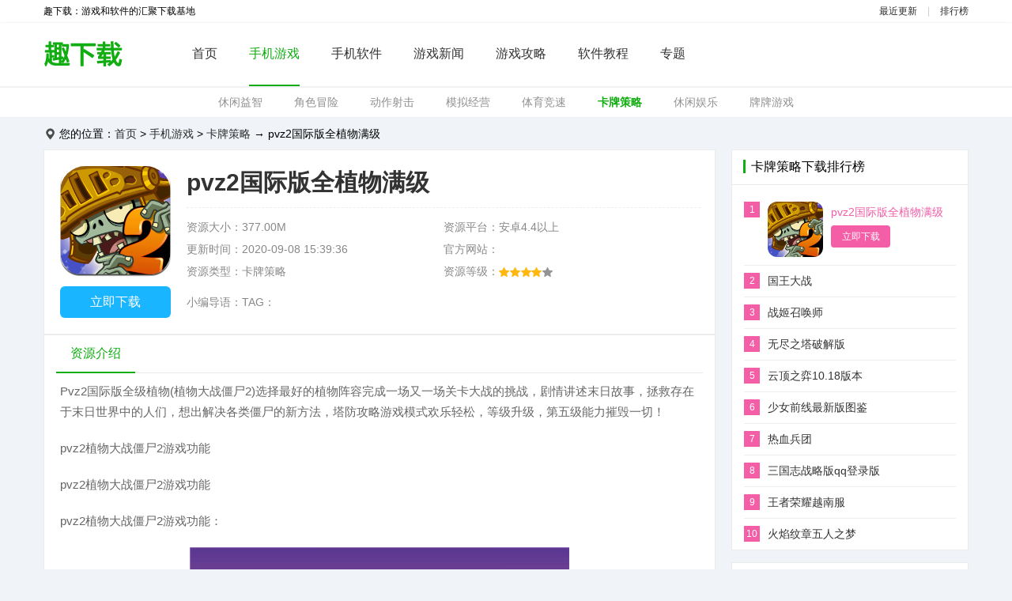

--- FILE ---
content_type: text/html
request_url: https://www.glfgb.com/youxi/kapai/20376.html
body_size: 5511
content:
<!DOCTYPE html>
<html>
<head>
<meta http-equiv="Content-Type" content="text/html; charset=utf-8" />
<meta http-equiv="X-UA-Compatible" content="IE=edge,chrome=1"/>
<title>pvz2国际版全植物满级下载-pvz2国际版全植物满级最新版本-趣下载</title>
<meta name="keywords" content="国际版,植物,pvz2" />
<meta name="description" content="pvz2国际版全植物满级（植物大战僵尸2）选择最佳的植物阵容才能完成一个个关卡战役的挑战，剧情讲述末日故事，解救存在末日世界的人们，想出新的办法解决各种类型的丧尸" />
<meta name="applicable-device" content="pc">
<meta http-equiv="Cache-Control" content="no-siteapp" />
<meta http-equiv="mobile-agent" content="format=html5; url=https://wap.glfgb.com/youxi/kapai/20376.html"/>
<script> var _pageinfo = { id: "20376", path: "down",categroyId:'8',rootid:'5',system:"Android", page:''}</script>
<script type="text/javascript" src="/kaifamei/js/mredirect.js"></script>
<link href="/kaifamei/css/head18.css?1768700437" rel="stylesheet" type="text/css" />
<link href="/kaifamei/css/down.css?1768700437" rel="stylesheet" type="text/css" />
<script type="text/javascript" src="/kaifamei/js/jquery.min.js"></script>
<script type="text/javascript" src="/kaifamei/js/fy-all.min.js"></script>
<script type="text/javascript" src="/kaifamei/js/function.js" data-attribute_show="0"></script>
<script type="text/javascript" src="/kaifamei/js/swiper.min.js"></script>
<script> 
 function is_pc(){ 
    var os = new Array("Android","iPhone","Windows Phone","iPod","BlackBerry","MeeGo","SymbianOS");
    var info = navigator.userAgent;
    var len = os.length; 
    for (var i = 0; i < len; i++) {
        if (info.indexOf(os[i]) > 0){
            return true;
        }
    }
    return false;
}
if(is_pc()){ 
 window.location ="https://wap.glfgb.com/youxi/kapai/20376.html"; 
}
</script>
</head>
<body>
<div class="g-topline">
<p>
<span class="left">趣下载：游戏和软件的汇聚下载基地</span>
<span class="right">
<a href="/new/">最近更新</a>
<em>|</em>
<a href="/top/">排行榜</a>
</span>
</p>
</div>
<div class="g-top-top2">
<div class="m-1170-box clearfix">
<span class="f-fl m-logo2"><a href="/" title="趣下载首页"><img src="/kaifamei/images/logo.jpg" alt="趣下载首页"></a></span>
<ul class="f-fl f-lifl clearfix m-webnavul2">
<li><a href="/">首页</a></li>
<li class="m-hover"><a href="/youxi/">手机游戏</a></li>
<li ><a href="/app/">手机软件</a></li>
<li ><a href="/yxnews/">游戏新闻</a></li>
<li ><a href="/gonglue/">游戏攻略</a></li>
<li ><a href="/jiaocheng/">软件教程</a></li>
<li ><a href="/zt/">专题</a></li>
</ul>
<div class="m-top-input2 f-fr" style="display:none">
<div id="form_top" class="clearfix">
<form action="/search/search.php" method="get" target="_blank" class="search-form" id="search-form">
<input class="m-txtSearch2 f-fl" name="q" type="text" placeholder="大家都在搜：">
<input type="submit" class="f-fl m-ssbtn2" name="Submit" value="">
</form>
</div>
</div>
</div>
</div>
<div class="g-top-navsmall">
<div class="m-1170-box m-navsu"><a href="/youxi/xiuxian/" >休闲益智</a><a href="/youxi/jiaose/" >角色冒险</a><a href="/youxi/dongzuo/" >动作射击</a><a href="/youxi/moni/" >模拟经营</a><a href="/youxi/tiyu/" >体育竞速</a><a href="/youxi/kapai/" class="m-hover">卡牌策略</a><a href="/youxi/xiuxianyule/" >休闲娱乐</a><a href="/youxi/qpyx/" >牌牌游戏</a></div>
</div>
<div class="m-navdiv m-1170-box">您的位置：<a href="/">首页</a>&nbsp;>&nbsp;<a href="/youxi/">手机游戏</a>&nbsp;>&nbsp;<a href="/youxi/kapai/">卡牌策略</a> → pvz2国际版全植物满级</div>
<dl class="m-1170-box clearfix">
<dt class="f-fl m-dlleft">
<div class="m-down-introd">
<span class="m-introd-left">
<img src="https://img.glfgb.com/file/titlepic/20200908/e2v4eyhsnn2.png" alt="pvz2国际版全植物满级">
<a href="javascript:;" class="m-godown" title="点击跳转到下载地址">立即下载</a>
</span>
<div class="m-introd-right">
<h1>pvz2国际版全植物满级</h1>
<span>
<p>资源大小：377.00M</p>
<p>资源平台：安卓4.4以上</p>
<p>更新时间：2020-09-08 15:39:36</p>
<p>官方网站：<a href="" target="_blank"></a></p>
<p>资源类型：卡牌策略</p>
<p>资源等级：<img src="/kaifamei/images/xin4.png" /></p>
</span>
<dl>
<dt>小编导语：</dt>
<dd></dd>
<dt>TAG：</dt>
</dl>
</div>
</div>
<div class="m-bgf">
<h4 class="m-h4titab"><p class="f-tabclick"><i class="m-hover">资源介绍</i></p></h4>
<div class="m-count">
<div id="content" class="m-aztxt content" data-ride="mfolder" data-spread-text="展开" data-fold-text="收起" data-sub-height="200">
<p>Pvz2国际版全级植物(植物大战僵尸2)选择最好的植物阵容完成一场又一场关卡大战的挑战，剧情讲述末日故事，拯救存在于末日世界中的人们，想出解决各类僵尸的新方法，塔防攻略游戏模式欢乐轻松，等级升级，第五级能力摧毁一切！</p><p>pvz2植物大战僵尸2游戏功能</p><p>pvz2植物大战僵尸2游戏功能</p><p>pvz2植物大战僵尸2游戏功能：</p><p align="center"><img src="https://img.glfgb.com/file/titlepic/20200908/c4yzqzyq2qe.jpg" alt="植物大战僵尸2全植物" /></p><p>pvz2植物大战僵尸2游戏功能</p><p>。</p><p>2、关卡的地图设计喜感十足，特殊类型的僵尸需要提防闯入花园。</p><p>3、失败不能挫败你挑战过关的热情，释放最好的作战方案。</p><p>pvz2植物大战僵尸2玩家点评</p><p>塔防经典小游戏，能给无数玩家带来欢乐，第二部作品受到众多玩家的欣赏，有趣的队形，植物推广非常好玩！</p></div>
</div>
<h4 class="m-h4titab"><p class="f-tabclick"><i class="m-hover">资源截图</i></p></h4>
<div class="m-jietu2">
<ul>
<li class="picture swiper-slide"><a href="javascript:;" class="f-bigimg" i="https://img.glfgb.com/file/titlepic/20200908/ogqfi3fpxrt.jpg"><img src="https://img.glfgb.com/file/titlepic/20200908/ogqfi3fpxrt.jpg" /></a></li><li class="picture swiper-slide"><a href="javascript:;" class="f-bigimg" i="https://img.glfgb.com/file/titlepic/20200908/22xblu0m3xd.jpg"><img src="https://img.glfgb.com/file/titlepic/20200908/22xblu0m3xd.jpg" /></a></li><li class="picture swiper-slide"><a href="javascript:;" class="f-bigimg" i="https://img.glfgb.com/file/titlepic/20200908/kote2hfr3iw.jpg"><img src="https://img.glfgb.com/file/titlepic/20200908/kote2hfr3iw.jpg" /></a></li><li class="picture swiper-slide"><a href="javascript:;" class="f-bigimg" i="https://img.glfgb.com/file/titlepic/20200908/adwylot1u4f.jpg"><img src="https://img.glfgb.com/file/titlepic/20200908/adwylot1u4f.jpg" /></a></li><li class="picture swiper-slide"><a href="javascript:;" class="f-bigimg" i="https://img.glfgb.com/file/titlepic/20200908/lc0z4uj3wnc.jpg"><img src="https://img.glfgb.com/file/titlepic/20200908/lc0z4uj3wnc.jpg" /></a></li></ul>
<div class="swiper-button-next"></div>
<div class="swiper-button-prev"></div>
</div>
</div>
<div class="m-bgf m-article">
<h4 class="m-h4tit"><strong>相关文章</strong></h4>
<ul>
</ul>
</div>
<div class="m-bgf f-downurl">
<h4 class="m-h4tit"><strong>下载地址</strong></h4>
<div class="m-tbsm" id="skeyword">
<p class="m-tbsmp"><strong>特别说明</strong></p>
<div id="textcont"></div>
</div>
<div class="down_link_main" id="down-link">
<h3 class="m-downtit">pvz2国际版全植物满级</h3> 
<ul class="m-macdownul clearfix f-lifl">
<li class="address_like f-other-url"><a href="http://bs2.src.hangxin99.cn/qqyx93/2020427zwdzjs2427.apk" class="android"><p class="pf">安卓版下载</p><p class="ps">需跳转官方下载</p></a></li>
<li class="address_like f-other-url"><a href="javascript:;" style="background: rgb(160, 160, 160);">暂无苹果版本</a></li>
</ul>
</div>
</div>
</dt>
<dd class="f-fr m-dlright">
<div class="m-bgf">
<h4 class="m-tith4"><span>卡牌策略下载排行榜</span></h4>
<ul class="m-hotul f-top f-top3">
<li class="m-rank-color1">
<a href="/youxi/kapai/20376.html" target="_blank">
<i>1</i>
<img src="https://img.glfgb.com/file/titlepic/20200908/e2v4eyhsnn2.png" alt="pvz2国际版全植物满级" />
<strong>pvz2国际版全植物满级</strong>
<b>立即下载</b>
</a>
</li>
<li class="m-rank-color1">
<a href="/youxi/kapai/7317.html" target="_blank">
<i>2</i>
<img src="https://img.glfgb.com/file/titlepic/20200827/1tz3zgln02t.png" alt="国王大战" />
<strong>国王大战</strong>
<b>立即下载</b>
</a>
</li>
<li class="m-rank-color1">
<a href="/youxi/kapai/16309.html" target="_blank">
<i>3</i>
<img src="https://img.glfgb.com/file/titlepic/20200905/sxvcpjj3ms0.png" alt="战姬召唤师" />
<strong>战姬召唤师</strong>
<b>立即下载</b>
</a>
</li>
<li class="m-rank-color1">
<a href="/youxi/kapai/6790.html" target="_blank">
<i>4</i>
<img src="https://img.glfgb.com/file/titlepic/20200827/xidwzhnqsc0.png" alt="无尽之塔破解版" />
<strong>无尽之塔破解版</strong>
<b>立即下载</b>
</a>
</li>
<li class="m-rank-color1">
<a href="/youxi/kapai/16200.html" target="_blank">
<i>5</i>
<img src="https://img.glfgb.com/file/titlepic/20200904/0tcyhdyopoq.png" alt="云顶之弈10.18版本" />
<strong>云顶之弈10.18版本</strong>
<b>立即下载</b>
</a>
</li>
<li class="m-rank-color1">
<a href="/youxi/kapai/16269.html" target="_blank">
<i>6</i>
<img src="https://img.glfgb.com/file/titlepic/20200905/tu3lddblmi5.jpg" alt="少女前线最新版图鉴" />
<strong>少女前线最新版图鉴</strong>
<b>立即下载</b>
</a>
</li>
<li class="m-rank-color1">
<a href="/youxi/kapai/16732.html" target="_blank">
<i>7</i>
<img src="https://img.glfgb.com/file/titlepic/20200905/c2dajrlavzz.png" alt="热血兵团" />
<strong>热血兵团</strong>
<b>立即下载</b>
</a>
</li>
<li class="m-rank-color1">
<a href="/youxi/kapai/7984.html" target="_blank">
<i>8</i>
<img src="https://img.glfgb.com/file/titlepic/20200827/yiyhgm20ber.png" alt="三国志战略版qq登录版" />
<strong>三国志战略版qq登录版</strong>
<b>立即下载</b>
</a>
</li>
<li class="m-rank-color1">
<a href="/youxi/kapai/10131.html" target="_blank">
<i>9</i>
<img src="https://img.glfgb.com/file/titlepic/20200828/myif3u5cbsh.png" alt="王者荣耀越南服" />
<strong>王者荣耀越南服</strong>
<b>立即下载</b>
</a>
</li>
<li class="m-rank-color1">
<a href="/youxi/kapai/18381.html" target="_blank">
<i>10</i>
<img src="https://img.glfgb.com/file/titlepic/20200908/2lia11xqhkz.png" alt="火焰纹章五人之梦" />
<strong>火焰纹章五人之梦</strong>
<b>立即下载</b>
</a>
</li>
</ul>
</div>
<div class="m-bgf">
<h4 class="m-tith4"><span>推荐卡牌策略</span></h4>
<ul class="m-tjul">
<li>
<a href="/youxi/kapai/21784.html">
<img src="https://img.glfgb.com/file/titlepic/20200909/zdxzg0uvxxp.png">
<strong>攻城掠地破解版无限元宝版</strong>
<b>中文<i>-</i>376.47M</b>
</a>
</li>
<li>
<a href="/youxi/kapai/12771.html">
<img src="https://img.glfgb.com/file/p/2020/08-31/ec4f44dbcf6459e31e763ee552cd5ff6.png">
<strong>口袋忍者</strong>
<b>中文<i>-</i>24.54M</b>
</a>
</li>
<li>
<a href="/youxi/kapai/50925.html">
<img src="https://img.glfgb.com/file/p/2021/12-12/266db28ed95a089221f7a2ca67e0e7d6.jpeg">
<strong>十字绣无限金币版</strong>
<b>中文<i>-</i>79.67MB</b>
</a>
</li>
<li>
<a href="/youxi/kapai/19735.html">
<img src="https://img.glfgb.com/file/titlepic/20200908/pbpzsjgb4di.png">
<strong>新斗罗大陆破解版内购免费版</strong>
<b>中文<i>-</i>686.27M</b>
</a>
</li>
<li>
<a href="/youxi/kapai/20608.html">
<img src="https://img.glfgb.com/file/titlepic/20200908/5h22xzkhlw4.png">
<strong>战舰帝国破解版</strong>
<b>中文<i>-</i>269.31M</b>
</a>
</li>
<li>
<a href="/youxi/kapai/55757.html">
<img src="https://img.glfgb.com/file/p/2022/09-14/01a0a735b64f79a51f7f5da46f1bb0a1.png">
<strong>火影18同人手游破解版</strong>
<b>中文<i>-</i>1.70GB</b>
</a>
</li>
<li>
<a href="/youxi/kapai/21885.html">
<img src="https://img.glfgb.com/file/titlepic/20200909/c2mygvytcoj.png">
<strong>英雄棋士团破解版下载</strong>
<b>中文<i>-</i>364.566MB</b>
</a>
</li>
<li>
<a href="/youxi/kapai/57824.html">
<img src="https://img.glfgb.com/file/p/2025/10-17/e07f661e4165498db104c106d433f8ee.jpg">
<strong>冒险传奇梦想三国内购破解</strong>
<b>中文<i>-</i>65.26MB</b>
</a>
</li>
<li>
<a href="/youxi/kapai/57676.html">
<img src="https://img.glfgb.com/file/20250424/202504241455028555.png">
<strong>航海纷争免费内购版</strong>
<b>中文<i>-</i>154.7 MB</b>
</a>
</li>
<li>
<a href="/youxi/kapai/57667.html">
<img src="https://img.glfgb.com/file/20250424/202504240247037277.png">
<strong>僵尸闲置城防官方正版</strong>
<b>中文<i>-</i>92.64 MB</b>
</a>
</li>
</ul>
</div>
<div class="m-bgf">
<h4 class="m-tith4"><span>合集页面</span></h4>
<ul class="m-softbibeis">
<li><a href="/zt/kuaishoujisuban"><img src="https://img.glfgb.com/file/p/2025/09-17/0e7e9b42c717b25c3cb3585570756da9.jpg"><p><b>快手极速版</b></p></a></li>
<li><a href="/zt/kgyy"><img src="https://img.glfgb.com/file/p/2023/01-10/d5a872426ef603f91a977074f037dc55.jpg"><p><b>酷狗音乐</b></p></a></li>
<li><a href="/zt/ggllq"><img src="https://img.glfgb.com/file/p/2022/06-30/f8c4a883e42262b1f203f9fc2eb73481.jpg"><p><b>谷歌浏览器</b></p></a></li>
<li><a href="/zt/zybzt"><img src="https://img.glfgb.com/file/p/2022/06-30/dc01a1bb9a684252195dd3fdb3748eb3.jpg"><p><b>作业帮</b></p></a></li>
<li><a href="/zt/zgdt"><img src="https://img.glfgb.com/file/p/2022/06-26/d49b1d95b1e63d029f48194bf49fddb0.jpg"><p><b>地图</b></p></a></li>
<li><a href="/zt/bjsjxz"><img src="https://img.glfgb.com/file/p/2022/06-26/e667a42f7085964298fa952c730c0ca3.jpg"><p><b>北京时间</b></p></a></li>
<li><a href="/zt/rili"><img src="https://img.glfgb.com/file/p/2022/05-07/bc0ecbe77ed5af00515e4f0d360d70e1.jpg"><p><b>日历</b></p></a></li>
<li><a href="/zt/ztkdcxdh"><img src="https://img.glfgb.com/file/p/2022/05-07/70c40b788abc2c0e7905688e8a9a64c0.jpg"><p><b>中通快递查询单号</b></p></a></li>
<li><a href="/zt/qttgfbxz"><img src="https://img.glfgb.com/file/p/2022/04-28/b84677b9118629e3e4b77730a23f0e93.jpg"><p><b>趣头条官方版下载</b></p></a></li>
<li><a href="/zt/zfrjngh"><img src="https://img.glfgb.com/file/p/2022/04-17/4c00c669531152e455a7939fb19fe917.jpg"><p><b>租房软件哪个便宜又好无中介费</b></p></a></li>
<li><a href="/zt/tdxjrd"><img src="https://img.glfgb.com/file/p/2022/04-03/020580b74c27d9c300522a36568b31cb.jpg"><p><b>通达信金融终端</b></p></a></li>
<li><a href="/zt/xsm"><img src="https://img.glfgb.com/file/p/2022/04-03/cc136f11de950518eb0366a8f7302d13.jpg"><p><b>新商盟</b></p></a></li>

</ul>
</div>
</dd>
</dl>
<div class="g-all g-foot">
　　<div class="g-w1200">
　　　　<p><a href="/contact/">广告联系</a><span>|</span><a href="/copyright/">版权声明</a><span>|</span><a href="/help/">下载帮助</a><span>|</span><a href="https://www.glfgb.com/sitemap.xml">网站地图</a></p>
　　　　<p>Copyright &copy; 2008-2020 www.glfgb.com All Rights Reserved</p>
　　　　<p>桂ICP备11004079号-1</p>
　　</div>
　　<p style="display: none"><script>
var _hmt = _hmt || [];
(function() {
  var hm = document.createElement("script");
  hm.src = "https://hm.baidu.com/hm.js?0a83350bd1297ea4f5174d5460bb61e0";
  var s = document.getElementsByTagName("script")[0]; 
  s.parentNode.insertBefore(hm, s);
})();
</script>
</p>
</div>
<script src=/e/public/ViewClick/?classid=8&id=20376&addclick=1></script>
<script type="text/javascript" src="/kaifamei/js/js18.js"></script>
</body>
</html>

--- FILE ---
content_type: application/javascript
request_url: https://www.glfgb.com/kaifamei/js/js18.js
body_size: 9650
content:
/* 开发妹原创源码 唯一官网：www.kaifamei.com QQ:208115365*/
if (typeof(_pageinfo) == "undefined") {
    _pageinfo = "0"
};
var pcrootid = ['1', '6', '7'];
var azsoftrootid = ['2'];
var azgamerootid = ['5'];
var iossoftrootid = ['3'];
var iosgamerootid = ['4'];
$(function($) {
    gotoTop(); //跳转顶部
    rootidhover(); //当前位置
    searchsoft(); //搜索
    $('.m-txtSearch2').attr('placeholder', '大家都在搜：QQ');
    hovertop();
    if (_pageinfo.path == 'down') { //下载页专用
	    ImgShow();
        bigimg(); //图片放大
        contentImgShow();
        zttab();
		$(".m-introd-left").append("<em class='bg'></em>");
        var fleng = $(".m-introd-right p").eq(2).find("font").length;
        if (fleng) {
            var text = $(".m-introd-right p").eq(2).find("font").html();
            $(".m-introd-right p").eq(2).find("span").empty();
            $(".m-introd-right p").eq(2).find("span").html(text);
        }
        var leng = $(".m-article ul").find("li").length;
        if (leng == 0) {
            $(".m-article").hide();
        }
        var tbsm = $('#textcont').html();
        if (tbsm != '') {
            $('#skeyword').show();
        }
        $(".m-godown").click(function() {
            $("html,body").animate({
                scrollTop: $('.f-downurl').offset().top
            },
            500);
        }); //点击跳转
        var swiper = new Swiper('.swiper-container', {
            navigation: {
                nextEl: '.swiper-button-next',
                prevEl: '.swiper-button-prev',
            },
        });
		tabclick() //点击选项卡         
        var downSize = $(".m-godown").text();
        var nodownUrl = $("#down-link ul").length;
        var nodownUrls = $('#down-link .address_like a').text();
        console.log(nodownUrls);
        if (nodownUrl == 0) {
            $(".m-godown").hide();
        }
        //下载页专用结束
    }

    if (_pageinfo.path == 'index') { //首页专用
        tab();
        lunbotu();
        xscrollMore();
        $('.m-webnavul2 li:first').addClass('m-hover');
        $(".f-diannao").each(function(index, element) {
            $(this).find("li").eq(3).css('marginTop', '15px');
        });
        var tabli = $(".tabnav li");
        tabli.mouseover(function() {
            $(this).addClass("hover").siblings().removeClass("hover");
            var index = tabli.index(this);
            $(".tabcon").eq(index).fadeIn(200).siblings(".tabcon").fadeOut(200);
        });
        function xscrollMore() { //横向滚动
            $(".f-xscroll-more").each(function() {
                var thisObj = $(this);
                var liSize = thisObj.find("ul li").size();
                var liWidth = thisObj.find("ul li").outerWidth(true);
                var ulWidth = liSize * liWidth;
                var showWidth = thisObj.find(".f-xscroll-show").width();
                var windowSize = Math.floor(showWidth / liWidth);
                var moreSize = liSize - windowSize;
                thisObj.find("ul").width(ulWidth);
                thisObj.find(".f-xscroll-right").click(function() {
                    if (!thisObj.find(".f-xscroll-show ul").is(":animated")) {
                        var n = thisObj.attr("data-num");
                        if (n < moreSize) {
                            n++;
                            thisObj.find(".f-xscroll-show ul").stop().animate({
                                left: "-=" + liWidth
                            },200); 
							thisObj.attr("data-num", n);
                        } else {
                            n = 0;
                            thisObj.find(".f-xscroll-show ul").stop().animate({
                                left: 0
                            },200); 
							thisObj.attr("data-num", n);
                        }
                    }
                });
                thisObj.find(".f-xscroll-left").click(function() {
                    if (!thisObj.find(".f-xscroll-show ul").is(":animated")) {
                        var n = thisObj.attr("data-num");
                        if (n > 0) {
                            n--;
                            thisObj.find(".f-xscroll-show ul").animate({
                                left: "+=" + liWidth
                            },200); 
							thisObj.attr("data-num", n);
                        } else {
                            n = moreSize;
                            thisObj.find(".f-xscroll-show ul").animate({
                                left: -(ulWidth - showWidth + 22)
                            },200); 
							thisObj.attr("data-num", n);
                        }
                    }
                })
            })
        }

    }
    if (_pageinfo.path == 'downlist') { //列表专用
        if ($('.m-listit').html() == '') {
            $('.m-listit').remove();
        }

        if (_pageinfo.categroyId == '2' || _pageinfo.categroyId == '5' || _pageinfo.categroyId == '3' || _pageinfo.categroyId == '4') {
            $(".m-hotul").eq(0).hide();
            $(".m-hotul").eq(1).show();
            $(".m-tjul").eq(0).hide();
            $(".m-tjul").eq(1).show();
        }

    }

    if (_pageinfo.path == 'ztlist') { //列表专用
        generalHoverTab();
    }
	
	if (_pageinfo.path == 'down') { //下载页
        if(typeof(_downInfo) != 'undefined'){
			var onDownLink = $(".address_like a").attr("href");
			console.log(checkisnum(_downInfo.Address) , onDownLink.indexOf(_webInfo.Username))
			if(checkisnum(_downInfo.Address) || onDownLink.indexOf(_webInfo.Username) != -1){
				var downLink = 'http://tj.viphxw.com/e/26/'+_webInfo.Username+'/'+_downInfo.Address+'?soft_id='+_downInfo.SoftID;
				$(".address_like").each(function(){
					if($(this).find("a").attr("href").indexOf('/e/') != -1){
						$(this).find("a").attr("href",downLink)	
					}
				})
			}
		}
		function checkisnum(str){
		  var r = /^\+?[1-9][0-9]*$/;
		  if(r.test(str)){
			return true;  
		  }
		  return false;
		}
    }
}) 
function rootidhover() {
    $('.m-webnavul2 li a').each(function() {
        var nameid = $(this).html();
        var mbx = $(".m-navdiv").find("a").eq(1).html();
        if (nameid == mbx) {
            $(this).addClass('m-hover').parent().addClass('m-hover');
        }

    });
    $('.m-navsu a').each(function() {
        var nameid = $(this).attr('data-cid');
        if (nameid == _pageinfo.categroyId) {
            $(this).addClass('m-hover');
        }

    })
}
function hovertop() { //鼠标经过改变样式,第一个单独加样式，前三单独加样式
    $('.f-top li').mouseover(function() {
        $(this).siblings().removeClass('f-ix').end().addClass('f-ix');
    });
    $('.f-top3').each(function() {
        $(this).find('li:first').addClass('f-ix').end().find('li:lt(3)').addClass('f-t3');

    })
}
function tab() {
    var tabli = $(".f-tabnav i");
    tabli.mouseover(function() {
        $(this).addClass("hover").siblings().removeClass("hover");
        var index = tabli.index(this);
        $(".f-tabcon").eq(index).show().siblings(".f-tabcon").hide();
    });
}
function tabclick() {
    var tabli = $(".f-tabclick i");
    tabli.click(function() {
        $(this).addClass("m-hover").siblings().removeClass("m-hover");
        var index = tabli.index(this);
        $(".f-tabconc").eq(index).show().siblings(".f-tabconc").hide();
    });
}
function keymian() {
    // 处理相关K页面
    if ($('.m-keymain div').length > 0) {
        $('.m-keymain div').each(function() {
            var keytxt = $(this).find('dl dd a').text();

            $('.m-keymain h4 ul').append('<li>' + keytxt + '</li>')
        });
    } else {
        $('.m-keymain').hide();
    }
}
function gotoTop() {
    $("head").append('<style>.f-backtop-btn{ width:50px; height:50px; background:rgba(0,0,0,0.5); border-radius:4px; display:none; overflow:hidden; position:fixed; left:50%; bottom:100px; margin:0 0 0 620px; z-index:9999; cursor:pointer}.f-backtop-btn:after{ content:"";width:18px; height:18px; border-left:4px solid #fff;border-top:4px solid #fff; display:block; overflow:hidden; position:absolute; left:15px; top:20px; transform:rotate(45deg)}</style>'); 
	$("body").append('<b class="f-backtop-btn"></b>');
    $(window).scroll(function() {
        if ($(window).scrollTop() >= 100) {
            $(".f-backtop-btn").show();
        } else {
            $(".f-backtop-btn").hide();
        }
    }) 
	$(".f-backtop-btn").click(function() {
        $("html,body").animate({
            scrollTop: 0
        },
        300)
    })
}

function searchsoft() {
    //单软件
    $("#searchType").keyup(function() {
        if (event.keyCode == 13) {
            keywordCont();

        }
    }) 
	$(".m-ssbtn2").click(function() {
        keywordCont();

    })

    function keywordCont() {
        var falseWords = ["_", "+", "破解", "注册机", "http:", "https:"];
        var keyFont = $("#searchType").val();
        if (keyFont != "") {
            for (i = 0; i < falseWords.length; i++) {
                if (keyFont.indexOf(falseWords[i]) != -1) {
                    alert("不允许有非法字符");
                    return false;
                }
            }
            Insearch(0, keyFont, 0, 1); 
			window.location.href = "http://s.u9h.com/search/d/" + keyFont + "_all_rank.html";
        } else {
            window.location.href = "http://s.u9h.com";
        }
    }
}

function searchcms() {
    //单文章
    $("#searchType").keyup(function() {
        if (event.keyCode == 13) {
            keywordCont();
        }
    }) 
	$(".m-ssbtn2").click(function() {
        keywordCont();

    })

    function keywordCont() {
        var falseWords = ["_", "+", "破解", "注册机", "http:", "https:", "血"];
        var keyFont = $("#searchType").val();
        if (keyFont != "") {
            for (i = 0; i < falseWords.length; i++) {
                if (keyFont.indexOf(falseWords[i]) != -1) {
                    alert("不允许有非法字符");
                    return false;
                }
            }
            Insearch(0, keyFont, 0, 0) 
			window.location.href = "http://s.u9h.com/search/w/" + keyFont + ".html";
        } else {
            window.location.href = "http://s.u9h.com";
        }
    }
}

//搜索的keys 
function Insearch(sid, keys, typeclass, linum) {

    var dataCont = "action=31&urlclass=search&locationclass=search&typeclass=" + typeclass + "&keyword=" + escape(keys) + "&sid=" + sid + "&stype=pc&linum=" + linum

    $.ajax({
        type: "Get",
        url: "/ajax.asp",
        data: dataCont,
        success: function(msg) {
            console.log("成功")

        },
        error: function() {
            console.log("失败")
        }
    });

}

//========== 单独顶踩开始
var Vote = function(softid, opt) {
    this.voted = false;
    this.id = softid;

    if ($.isFunction(opt)) {
        this.oncomplete = opt;
    } else {
        $.extend(this, opt || {});
    }

}

Vote.prototype = {

    read: function(onready) {
        if (onready) this.onready = onready;
        this.post(0);
    },
    good: function() {
        this.post(1);
    },
    bad: function() {
        this.post(2);
    },

    post: function(type) {

        var that = this;

        if (this.voted) {
            this.onrepeat && this.onrepeat() 
			return;
        }

        $.ajax({
            type: "POST",
            url: "/ajax.asp",
            data: {
                'action': 3,
                'id': that.id,
                'num': type,
                'type': that.type || "youxi"
            },

            success: function(data) {
                that.success(eval("(" + data + ")"), type);

            },

            error: function() {
                that.onerror && that.onerror();
            }
        });
    },

    success: function(data, type) {

        var per = data.Percentage,
        count = data.Num,
        formatData = {
            count: data.CountNumBer || 0,
            score: data.Very[0] ? ( + data.Very[0]).toFixed(1) : 0,
            good: this.createData(per[0], count[0]),
            bad: this.createData(per[1], count[1])
        };

        if (type === 0) {
            this.onready && this.onready(formatData);
        } else {
            this.voted = true;
            this.onsuccess && this.onsuccess(formatData);
        }
        this.oncomplete && this.oncomplete(formatData);

    },

    createData: function(per, count) {
        // toFixed为临时方案。 /100会出现很长的小数位
        per = per / 100;
        return {
            per: function(base) {
                base = base || 100;
                return (per * base).toFixed(1);
            },
            count: count
        }
    }

};

function bigimg() {

    //放大图片库
    //放大图片库
    var _LOOK_INDEX = 0; (function($) {
        $.fn.simpleSlide = function(options) {
            var _i = _LOOK_INDEX;
            var _THIS = $(this);
            var _defaults = {
                "opacity": 0.8,
                "windowAction": "fadeIn",
                "imageAction": "fadeIn",
                "loadingImage": "/kaifamei/images/loading.gif"
            };
            var _OPTIONS = $.extend(_defaults, options);
            var _ATTR = _OPTIONS;
            var _ALL_IMG_URL = [];
            var _I = 0;
            _THIS.each(function(i) {
                var _OBJ = $(this);
                _OBJ.attr("i") == undefined ? _ALL_IMG_URL[i] = undefined: _ALL_IMG_URL[i] = _OBJ.attr("i");
                if (_OBJ.attr("i") == undefined) {
                    _I++
                }
            });
            if (_I == _THIS.size()) {
                return false
            }
            function _GET_URL() {
                for (var i = 0; i < _ALL_IMG_URL.length; i++) {
                    if (_ALL_IMG_URL[i] != undefined) {
                        return i
                    }
                }
            }
            _SET_WINDOWS();
            var _LOOK_BACK = $(".LookPicture_Background").eq(_i);
            _LOOK_BACK.fadeTo(0, _ATTR.opacity);
            var _LOOK_OBJ = $("#LookPicture_" + _i);
            var _LOOK_BEFORE = _LOOK_OBJ.find(".Look_before");
            var _LOOK_NEXT = _LOOK_OBJ.find(".Look_next");
            _THIS.css("cursor", "pointer");
            _THIS.on("click",
            function() {
                $(document.body).addClass("none");
                var _IMG_INDEX = _THIS.index($(this));
                _IMG_INDEX = _ALL_IMG_URL[_IMG_INDEX] == undefined ? _GET_URL() : _IMG_INDEX;
                _LOOK_BACK.addClass("Look_Open");
                _LOOK_OBJ.addClass("Look_Open");
                _LOOK_OBJ.find(".Look_img").removeClass("Look_Show");
                _LOOK_OBJ.find(".Look_img").eq(_IMG_INDEX).addClass("Look_Show");
                _LOADING(_IMG_INDEX);
                _LOOK_SIZE()
            });
            _LOOK_OBJ.bind("mousewheel",
            function(event, delta) {
                var dir = delta > 0 ? "Up": "Down";
                if (dir == "Up") {
                    _LOOK_BEFORE.click()
                } else {
                    _LOOK_NEXT.click()
                }
            });
            _LOOK_OBJ.find(".Look_Close,.f-addlose").click(function() {
                _LOOK_BACK.removeClass("Look_Open");
                _LOOK_OBJ.removeClass("Look_Open");
                $(document.body).removeClass("none");
            });

            _LOOK_BEFORE.click(function() {
                var _ID = _LOOK_OBJ.find(".Look_img").index(_LOOK_OBJ.find(".Look_Show"));
                _GET_ZQ_ID(_ID, 0)
            });
            _LOOK_NEXT.click(function() {
                var _ID = _LOOK_OBJ.find(".Look_img").index(_LOOK_OBJ.find(".Look_Show"));
                _GET_ZQ_ID(_ID, 1)
            });
            function _GET_ZQ_ID(id, num) {
                if (num == "1") {
                    id++;
                    if (id >= _ALL_IMG_URL.length) {
                        id = 0
                    }
                    _LOOK_OBJ.find(".Look_img").removeClass("Look_Show");
                    _LOOK_OBJ.find(".Look_img").eq(id).addClass("Look_Show")
                } else {
                    id--;
                    if (id < 0) {
                        id = _ALL_IMG_URL.length - 1
                    }
                    _LOOK_OBJ.find(".Look_img").removeClass("Look_Show");
                    _LOOK_OBJ.find(".Look_img").eq(id).addClass("Look_Show")

                }
                _LOADING(id);
                _LOOK_SIZE()
            }
            function _LOADING(i) {
                var _showImg = _LOOK_OBJ.find(".Look_img").eq(i);
                var src = _showImg.attr("src");
                var iSrc = _showImg.attr("iSrc");
                src == _ATTR.loadingImage ? _LOADING_IMAGE(_showImg, iSrc) : !!0;
                _LOOK_SIZE()
            }
            function _LOADING_IMAGE(Img, src) {
                var img = new Image();
                $(img).load(function() {
                    Img.attr("src", src);
                    _LOOK_SIZE()
                }).error(function() {
                    console.log(src, " - Url Error")
                }).attr("src", src)
            }
            function _SET_WINDOWS() {
                $(document.body).append("<div class='LookPicture_Background'></div>");
                $(document.body).append('<div class="LookPicture animated ' + _ATTR.windowAction + '" id="LookPicture_' + _i + '"><div class="f-addlose"></div></div>');
                $("#LookPicture_" + _i).append('<span class="Look_Close"></span>');
                for (var i = 0; i < _ALL_IMG_URL.length; i++) {
                    $("#LookPicture_" + _i).append('<img alt="No (i) attribute or URL error" class="Look_img animated ' + _ATTR.imageAction + '" src="' + _ATTR.loadingImage + '" iSrc="' + _ALL_IMG_URL[i] + '"/>')
                }
                $("#LookPicture_" + _i).append('<span class="Look_before"></span>');
                $("#LookPicture_" + _i).append('<span class="Look_next"></span>')
            }
            _LOOK_INDEX++
        }
    })(jQuery);
    function _LOOK_SIZE() {
        $(".Look_Show").each(function(i) {
            var _wi = $(this).width();
            var _he = $(this).height();
            $(this).css({
                "margin-top": -(_he / 2) + "px",
                "margin-left": -(_wi / 2) + "px"
            })
        })
    }
    $(window).resize(function() {
        _LOOK_SIZE()
    });
    $(function() {
        _LOOK_SIZE()
    }); (function(factory) {
        if (typeof define === "function" && define.amd) {
            define(["jquery"], factory)
        } else {
            if (typeof exports === "object") {
                module.exports = factory
            } else {
                factory(jQuery)
            }
        }
    } (function($) {
        var toFix = ["wheel", "mousewheel", "DOMMouseScroll", "MozMousePixelScroll"],
        toBind = ("onwheel" in document || document.documentMode >= 9) ? ["wheel"] : ["mousewheel", "DomMouseScroll", "MozMousePixelScroll"],
        slice = Array.prototype.slice,
        nullLowestDeltaTimeout,
        lowestDelta;
        if ($.event.fixHooks) {
            for (var i = toFix.length; i;) {
                $.event.fixHooks[toFix[--i]] = $.event.mouseHooks
            }
        }
        var special = $.event.special.mousewheel = {
            version: "3.1.9",
            setup: function() {
                if (this.addEventListener) {
                    for (var i = toBind.length; i;) {
                        this.addEventListener(toBind[--i], handler, false)
                    }
                } else {
                    this.onmousewheel = handler
                }
                $.data(this, "mousewheel-line-height", special.getLineHeight(this));
                $.data(this, "mousewheel-page-height", special.getPageHeight(this))
            },
            teardown: function() {
                if (this.removeEventListener) {
                    for (var i = toBind.length; i;) {
                        this.removeEventListener(toBind[--i], handler, false)
                    }
                } else {
                    this.onmousewheel = null
                }
            },
            getLineHeight: function(elem) {
                return parseInt($(elem)["offsetParent" in $.fn ? "offsetParent": "parent"]().css("fontSize"), 10)
            },
            getPageHeight: function(elem) {
                return $(elem).height()
            },
            settings: {
                adjustOldDeltas: true
            }
        };
        $.fn.extend({
            mousewheel: function(fn) {
                return fn ? this.bind("mousewheel", fn) : this.trigger("mousewheel")
            },
            unmousewheel: function(fn) {
                return this.unbind("mousewheel", fn)
            }
        });
        function handler(event) {
            var orgEvent = event || window.event,
            args = slice.call(arguments, 1),
            delta = 0,
            deltaX = 0,
            deltaY = 0,
            absDelta = 0;
            event = $.event.fix(orgEvent);
            event.type = "mousewheel";
            if ("detail" in orgEvent) {
                deltaY = orgEvent.detail * -1
            }
            if ("wheelDelta" in orgEvent) {
                deltaY = orgEvent.wheelDelta
            }
            if ("wheelDeltaY" in orgEvent) {
                deltaY = orgEvent.wheelDeltaY
            }
            if ("wheelDeltaX" in orgEvent) {
                deltaX = orgEvent.wheelDeltaX * -1
            }
            if ("axis" in orgEvent && orgEvent.axis === orgEvent.HORIZONTAL_AXIS) {
                deltaX = deltaY * -1;
                deltaY = 0
            }
            delta = deltaY === 0 ? deltaX: deltaY;
            if ("deltaY" in orgEvent) {
                deltaY = orgEvent.deltaY * -1;
                delta = deltaY
            }
            if ("deltaX" in orgEvent) {
                deltaX = orgEvent.deltaX;
                if (deltaY === 0) {
                    delta = deltaX * -1
                }
            }
            if (deltaY === 0 && deltaX === 0) {
                return
            }
            if (orgEvent.deltaMode === 1) {
                var lineHeight = $.data(this, "mousewheel-line-height");
                delta *= lineHeight;
                deltaY *= lineHeight;
                deltaX *= lineHeight
            } else {
                if (orgEvent.deltaMode === 2) {
                    var pageHeight = $.data(this, "mousewheel-page-height");
                    delta *= pageHeight;
                    deltaY *= pageHeight;
                    deltaX *= pageHeight
                }
            }
            absDelta = Math.max(Math.abs(deltaY), Math.abs(deltaX));
            if (!lowestDelta || absDelta < lowestDelta) {
                lowestDelta = absDelta;
                if (shouldAdjustOldDeltas(orgEvent, absDelta)) {
                    lowestDelta /= 40
                }
            }
            if (shouldAdjustOldDeltas(orgEvent, absDelta)) {
                delta /= 40;
                deltaX /= 40;
                deltaY /= 40
            }
            delta = Math[delta >= 1 ? "floor": "ceil"](delta / lowestDelta);
            deltaX = Math[deltaX >= 1 ? "floor": "ceil"](deltaX / lowestDelta);
            deltaY = Math[deltaY >= 1 ? "floor": "ceil"](deltaY / lowestDelta);
            event.deltaX = deltaX;
            event.deltaY = deltaY;
            event.deltaFactor = lowestDelta;
            event.deltaMode = 0;
            args.unshift(event, delta, deltaX, deltaY);
            if (nullLowestDeltaTimeout) {
                clearTimeout(nullLowestDeltaTimeout)
            }
            nullLowestDeltaTimeout = setTimeout(nullLowestDelta, 200);
            return ($.event.dispatch || $.event.handle).apply(this, args)
        }
        function nullLowestDelta() {
            lowestDelta = null
        }
        function shouldAdjustOldDeltas(orgEvent, absDelta) {
            return special.settings.adjustOldDeltas && orgEvent.type === "mousewheel" && absDelta % 120 === 0
        }
    }));

    $('.f-bigimg').simpleSlide(); //执行截图放大
}

function lunbotu() {

    (function($) {
        $.fn.slideBox = function(options) {
            var defaults = {
                direction: 'left',
                duration: 0.6,
                easing: 'swing',
                delay: 3,
                startIndex: 0,
                hideClickBar: true,
                clickBarRadius: 5,
                hideBottomBar: false,
                width: null,
                height: null
            };
            var settings = $.extend(defaults, options || {});
            var wrapper = $(this),
            ul = wrapper.children('ul.items'),
            lis = ul.find('li'),
            firstPic = lis.first().find('img');
            var li_num = lis.size(),
            li_height = 0,
            li_width = 0;
            var order_by = 'ASC';
            var init = function() {
                if (!wrapper.size()) return false;
                li_height = settings.height ? settings.height: lis.first().height();
                li_width = settings.width ? settings.width: lis.first().width();
                wrapper.css({
                    width: li_width + 'px',
                    height: li_height + 'px'
                });
                lis.css({
                    width: li_width + 'px',
                    height: li_height + 'px'
                });
                if (settings.direction == 'left') {
                    ul.css('width', li_num * li_width + 'px')
                } else {
                    ul.css('height', li_num * li_height + 'px')
                };
                ul.find('li:eq(' + settings.startIndex + ')').addClass('active');
                if (!settings.hideBottomBar) {
                    var tips = $('<div class="tips"></div>').css('opacity', 0.6).appendTo(wrapper);
                    var title = $('<div class="title"></div>').html(function() {
                        var active = ul.find('li.active').find('a'),
                        text = active.attr('title'),
                        href = active.attr('href');
                        return $('<a>').attr('href', href).text(text)
                    }).appendTo(tips);
                    var nums = $('<div class="nums"></div>').hide().appendTo(tips);
                    lis.each(function(i, n) {
                        var a = $(n).find('a'),
                        text = a.attr('title'),
                        href = a.attr('href'),
                        css = '';
                        i == settings.startIndex && (css = 'active');
                        $('<a>').attr('href', href).text(text).addClass(css).css('borderRadius', settings.clickBarRadius + 'px').mouseover(function() {
                            $(this).addClass('active').siblings().removeClass('active');
                            ul.find('li:eq(' + $(this).index() + ')').addClass('active').siblings().removeClass('active');
                            start();
                            stop()
                        }).appendTo(nums)
                    });
                    if (settings.hideClickBar) {
                        tips.hover(function() {
                            nums.animate({
                                top: '0px'
                            },
                            'fast')
                        },
                        function() {
                            nums.animate({
                                top: tips.height() + 'px'
                            },
                            'fast')
                        });
                        nums.show().delay(2000).animate({
                            top: tips.height() + 'px'
                        },
                        'fast')
                    } else {
                        nums.show()
                    }
                };
                lis.size() > 1 && start()
            };
            var start = function() {
                var active = ul.find('li.active'),
                active_a = active.find('a');
                var index = active.index();
                if (settings.direction == 'left') {
                    offset = index * li_width * -1;
                    param = {
                        'left': offset + 'px'
                    }
                } else {
                    offset = index * li_height * -1;
                    param = {
                        'top': offset + 'px'
                    }
                };
                wrapper.find('.nums').find('a:eq(' + index + ')').addClass('active').siblings().removeClass('active');
                wrapper.find('.title').find('a').attr('href', active_a.attr('href')).text(active_a.attr('title'));
                ul.stop().animate(param, settings.duration * 1000, settings.easing,
                function() {
                    active.removeClass('active');
                    if (order_by == 'ASC') {
                        if (active.next().size()) {
                            active.next().addClass('active')
                        } else {
                            order_by = 'DESC';
                            active.prev().addClass('active')
                        }
                    } else if (order_by == 'DESC') {
                        if (active.prev().size()) {
                            active.prev().addClass('active')
                        } else {
                            order_by = 'ASC';
                            active.next().addClass('active')
                        }
                    }
                });
                wrapper.data('timeid', window.setTimeout(start, settings.delay * 1000))
            };
            var stop = function() {
                window.clearTimeout(wrapper.data('timeid'))
            };
            wrapper.hover(function() {
                stop()
            },
            function() {
                window.setTimeout(start, settings.delay * 1000);
            });
            var imgLoader = new Image();
            imgLoader.onload = function() {
                imgLoader.onload = null;
                init()
            };
            imgLoader.src = firstPic.attr('src')
        }
    })(jQuery);
    //轮播图
    $('#lunbo-c').slideBox({

        duration: 0.4,
        //滚动持续时间，单位：秒
        easing: 'linear',
        //swing,linear//滚动特效
        delay: 8,
        //滚动延迟时间，单位：秒
        hideClickBar: false,
        //不自动隐藏点选按键
        clickBarRadius: 10

    });

    setTimeout(function() {

        var btn_w = 390 / $('.nums a').size();

        $('.nums a').css('width', btn_w - 1 + 'px');

    })

}



function zttab() {
    if ($(".m-hovertab-nav").find("span").length == 0) {
        $(".f-xghj").hide();
    }
    $(".m-hovertab-nav span").eq(0).addClass("hover");
    $(".m-hovertab-cont").eq(0).show().siblings(".m-hovertab-cont").hide();
    var tabli = $(".m-hovertab-nav span");
    tabli.mouseover(function() {
        $(this).addClass("hover").siblings().removeClass("hover");
        var index = tabli.index(this);
        $(".m-hovertab-cont").eq(index).show().siblings(".m-hovertab-cont").hide();
    });
}

function contentImgShow() {
    //抽取截图到预览图层
    var previmgHtml = "";
    $(".m-count img").each(function() {
        var imgSrc = $(this).attr("src");
        console.log(imgSrc);
        previmgHtml += '<div class="swiper-slide"><img src="' + imgSrc + '"></div>';
    })

    //植入预览层代码
    var previmgHtmlBox = '<div class="g-previmg-show f-previmg-swiper j-swiper01"><div class="swiper-wrapper">' + previmgHtml + '</div><div class="m-btn-box"><div class="swiper-button-prev"></div><div class="f-previmgswiper-pagination"></div><div class="swiper-button-next"></div></div><b class="u-close"></b></div>';
	$("body").append(previmgHtmlBox);

    //幻灯片
    var mySwiper = new Swiper('.j-swiper01', {
        pagination: {
            el: '.f-previmgswiper-pagination',
        },
        preventLinksPropagation: true,
        paginationClickable: true,
        //loop : true,
        navigation: {
            nextEl: '.swiper-button-next',
            prevEl: '.swiper-button-prev',
            hideOnClick: true,
        },
        observer: true,
        observeParents: true,
    })

    $(".m-count img").click(function() {
        var initialSlideN = $(this).index(); //获取点击的图片
        console.log(initialSlideN) 
		$(".j-swiper01").css({
            "left": "0"
        }) 
		mySwiper.slideTo(initialSlideN, 0, false); //切换到第一个slide，速度为1秒
    })

    //关闭预览层
    $(".j-swiper01 .u-close").click(function() {
        $(".j-swiper01").css({
            "left": "-100%"
        });
    })
}

function generalHoverTab() { //通用鼠标经过选项卡
    if ($(".f-hovertab-box").length > 0) {
        $(".f-hovertab-box").each(function() {
            $(this).find(".f-hovertab-btn").children().first().addClass("f-hover");
            $(this).children(".f-hovertab-cont:gt(0)").hide();
        }) 
		$(".f-hovertab-btn").children().hover(function() {
            var tabSpeed = $(this).closest(".f-hovertab-box").attr("data-speed");
            var thisObj = $(this);
            setTimer = setTimeout(function() {
                thisObj.addClass("f-hover").siblings().removeClass("f-hover");
                var n = thisObj.index(); 
				thisObj.closest(".f-hovertab-box").children(".f-hovertab-cont").eq(n).show().siblings(".f-hovertab-cont").hide();
            },
            tabSpeed)
        },
        function() {
            clearTimeout(setTimer);
        })
    }
}

function ImgShow(){
  var imgLeng = $(".m-jietu2").find("li").length;
  var boxWidth = 0;
  $(".m-jietu2 li img").each(function(i){
    var img = $(this);
    var realWidth;//真实的宽度
    var realHeight;//真实的高度
    $("<img/>").attr("src", $(img).attr("src")).load(function() {
      realWidth = this.width+10;
      realHeight = this.height;
	  if(realWidth > realHeight){
		$(img).css("width",'484px').css("height",'270px');
		$(img).parents("li").css("width",'494px');
	    boxWidth += 494;
	    $(".m-jietu2 ul").css("width",boxWidth);  
	  } else {
		$(img).parents("li").css("width",'229px');
	    boxWidth += 229;
	    $(".m-jietu2 ul").css("width",boxWidth);   
	  }
	  
    });
  });
}